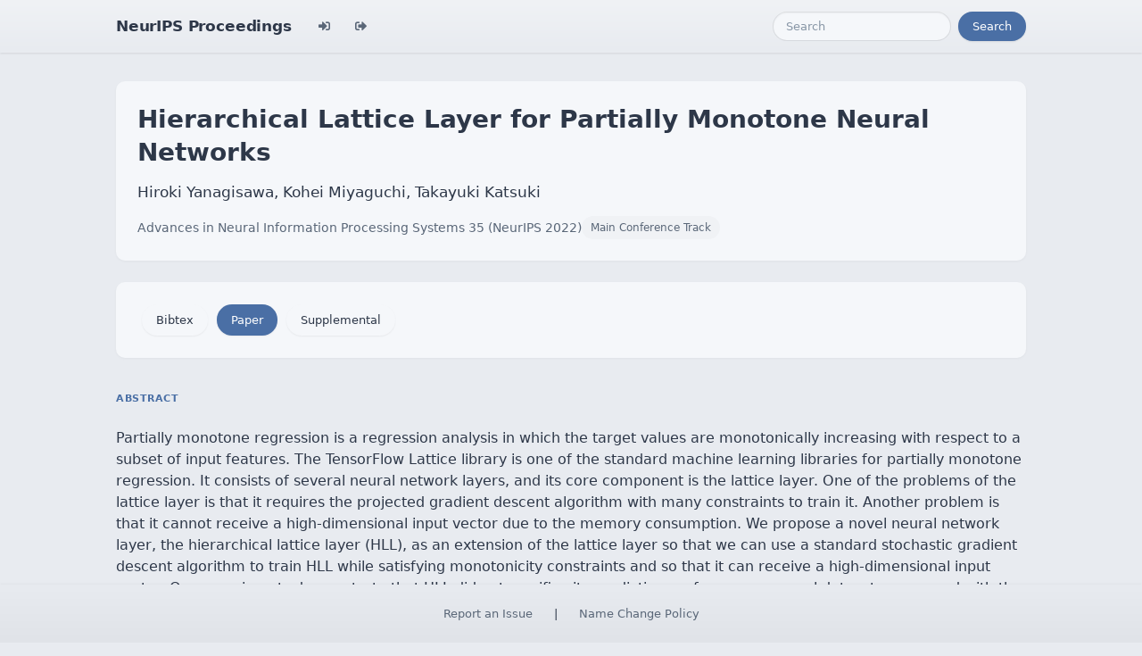

--- FILE ---
content_type: text/html; charset=utf-8
request_url: https://papers.nips.cc/paper_files/paper/2022/hash/47ed62021460f2e9bba7be3e74260090-Abstract-Conference.html
body_size: 3396
content:




<!doctype html>
<html lang="en">
<head>

    <!-- Required meta tags -->
    <meta charset="utf-8">
    <meta name="viewport" content="width=device-width, initial-scale=1, shrink-to-fit=no">
    <title>Hierarchical Lattice Layer for Partially Monotone Neural Networks</title>
    <!-- Bootstrap CSS -->
    <!-- https://codepen.io/surjithctly/pen/PJqKzQ -->
    <link href="https://cdn.jsdelivr.net/npm/bootstrap@5.3.3/dist/css/bootstrap.min.css" rel="stylesheet" integrity="sha384-QWTKZyjpPEjISv5WaRU9OFeRpok6YctnYmDr5pNlyT2bRjXh0JMhjY6hW+ALEwIH" crossorigin="anonymous">
    <link rel="stylesheet" href="https://use.fontawesome.com/releases/v5.8.1/css/all.css"
          integrity="sha384-50oBUHEmvpQ+1lW4y57PTFmhCaXp0ML5d60M1M7uH2+nqUivzIebhndOJK28anvf" crossorigin="anonymous">

    <!-- Custom CSS (after Bootstrap so it can override) -->
    <link rel="stylesheet" href="/static/papers/css/papers.css">
    <link rel="stylesheet" href="/static/papers/css/modern-theme.css?v=12">

    

    <meta name="citation_title" content="Hierarchical Lattice Layer for Partially Monotone Neural Networks">
    
        <meta name="citation_author" content="Yanagisawa, Hiroki">
    
        <meta name="citation_author" content="Miyaguchi, Kohei">
    
        <meta name="citation_author" content="Katsuki, Takayuki">
    
    <meta name="citation_journal_title" content="Advances in Neural Information Processing Systems">
    <meta name="citation_volume" content="35">
    
    
        <meta name="citation_firstpage" content="11092">
        <meta name="citation_lastpage" content="11103">
    
    
    <meta name="citation_pdf_url" content="https://proceedings.neurips.cc/paper_files/paper/2022/file/47ed62021460f2e9bba7be3e74260090-Paper-Conference.pdf">
    <meta name="citation_publication_date" content="2022-12-06">





    <script type="text/javascript" async
            src="https://cdnjs.cloudflare.com/ajax/libs/mathjax/2.7.7/latest.js?config=TeX-MML-AM_CHTML">
    </script>
    <script type="text/x-mathjax-config">
        MathJax.Hub.Config({
      "tex2jax": {
        "inlineMath": [["$","$"], ["\\(","\\)"]],
        "displayMath": [["\\[","\\]"]],
        "processEscapes": true
      }
    }
    );

    </script>

    <style>
        @media (prefers-color-scheme: dark) {
            body {
                background-color: #333;
                color: #eee;
            }
        }

        .btn-spacer {
            margin: 2px;
        }

        .footer {
            position: fixed;
            left: 0;
            bottom: 0;
            width: 100%;
            background-color: #eee;
            color: black;
        }


    </style>

</head>


<body class="modern-theme">


<nav class="navbar navbar-expand-md bg-body-tertiary">
    <div class="container-fluid">
        <button class="navbar-toggler" type="button" data-bs-toggle="collapse" data-bs-target="#navbarSupportedContent" aria-controls="navbarSupportedContent" aria-expanded="false" aria-label="Toggle navigation">
            <span class="navbar-toggler-icon"></span>
        </button>
        <a class="navbar-brand" href="/">NeurIPS Proceedings</a>
        <button class="navbar-toggler" type="button" data-bs-toggle="collapse" data-bs-target="#navbarSupportedContent" aria-controls="navbarSupportedContent" aria-expanded="false" aria-label="Toggle navigation">
            <span class="navbar-toggler-icon"></span>
        </button>
        <div class="collapse navbar-collapse" id="navbarSupportedContent">
            <ul class="navbar-nav me-auto mb-2 mb-lg-0">
                            <li class="nav-item">
                <a class="nav-link" href="/admin/login/?next=/admin/"><i class="fas fa-sign-in-alt" title="Login"></i></a>
            </li>
            <li class="nav-item">
                <a class="nav-link" href="/admin/logout/?nextp=/admin"><i class="fas fa-sign-out-alt" title="Logout"></i></a>
            </li>

            </ul>
            <form class="d-flex" role="search" method="get" role="search" action="/papers/search">
                <input class="form-control me-2" type="search" placeholder="Search" aria-label="Search" name="q">
                <button class="btn btn-outline-success" type="submit">Search</button>
            </form>
        </div>
    </div>
</nav>




<div class="container-fluid">
    <div class="col p-3 paper-detail">

    
        <header class="paper-header">
            <h1 class="paper-title">Hierarchical Lattice Layer for Partially Monotone Neural Networks</h1>
            <p class="paper-authors">Hiroki Yanagisawa, Kohei Miyaguchi, Takayuki Katsuki</p>
            <p class="paper-meta">
                <a href="/paper_files/paper/2022">Advances in Neural Information Processing Systems 35  (NeurIPS 2022)</a>
                <span class="paper-track">Main Conference Track</span>
            </p>
        </header>

        <div class="paper-actions"><a href="/paper_files/paper/17496-/bibtex" class="btn btn-light btn-spacer">Bibtex</a> <a class='btn btn-primary btn-spacer' href='/paper_files/paper/2022/file/47ed62021460f2e9bba7be3e74260090-Paper-Conference.pdf'>Paper</a> <a class='btn btn-light btn-spacer' href='/paper_files/paper/2022/file/47ed62021460f2e9bba7be3e74260090-Supplemental-Conference.pdf'>Supplemental</a></div>

        

        <section class="paper-section">
            <h2 class="section-label">Abstract</h2>
            <p class="paper-abstract"><p>Partially monotone regression is a regression analysis in which the target values are monotonically increasing with respect to a subset of input features.   The TensorFlow Lattice library is one of the standard machine learning libraries for partially monotone regression.  It consists of several neural network layers, and its core component is the lattice layer.  One of the problems of the lattice layer is that it requires the projected gradient descent algorithm with many constraints to train it.  Another problem is that it cannot receive a high-dimensional input vector due to the memory consumption.   We propose a novel neural network layer, the hierarchical lattice layer (HLL), as an extension of the lattice layer so that we can use a standard stochastic gradient descent algorithm to train HLL while satisfying monotonicity constraints and so that it can receive a high-dimensional input vector.  Our experiments demonstrate that HLL did not sacrifice its prediction performance on real datasets compared with the lattice layer.</p>
</p>
        </section>

        

    

    </div>
</div>


<script   src="https://code.jquery.com/jquery-3.7.1.min.js"
          integrity="sha256-/JqT3SQfawRcv/BIHPThkBvs0OEvtFFmqPF/lYI/Cxo="   crossorigin="anonymous"></script>
<script src="https://cdn.jsdelivr.net/npm/popper.js@1.16.0/dist/umd/popper.min.js"
        integrity="sha384-Q6E9RHvbIyZFJoft+2mJbHaEWldlvI9IOYy5n3zV9zzTtmI3UksdQRVvoxMfooAo"
        crossorigin="anonymous"></script>
<script src="https://stackpath.bootstrapcdn.com/bootstrap/4.1.3/js/bootstrap.min.js"
        integrity="sha384-ChfqqxuZUCnJSK3+MXmPNIyE6ZbWh2IMqE241rYiqJxyMiZ6OW/JmZQ5stwEULTy"
        crossorigin="anonymous"></script>
<script>
    $('.dropdown-menu a.dropdown-toggle').on('click', function (e) {
        if (!$(this).next().hasClass('show')) {
            $(this).parents('.dropdown-menu').first().find('.show').removeClass("show");
        }
        var $subMenu = $(this).next(".dropdown-menu");
        $subMenu.toggleClass('show');


        $(this).parents('li.nav-item.dropdown.show').on('hidden.bs.dropdown', function (e) {
            $('.dropdown-submenu .show').removeClass("show");
        });


        return false;
    });
</script>




<br> 
        <div class="modal fade" id="myModal">
          <div class="modal-dialog">
            <div class="modal-content">
              <div class="modal-header">
                <h4 class="modal-title">Name Change Policy</h4>
                <button type="button pull-right" class="close" data-dismiss="modal" aria-hidden="true">&times;</button>
              </div>
              <div class="modal-body">
                <p>Requests for name changes in the electronic proceedings will be accepted with no questions asked.  However name changes may cause bibliographic tracking issues.  Authors are asked to consider this carefully and discuss it with their co-authors prior to requesting a name change in the electronic proceedings.</p>

<p>Use the "Report an Issue" link to request a name change.</p>

              </div> 
              <div class="modal-footer">


              </div>
            </div><!-- /.modal-content -->
          </div><!-- /.modal-dialog -->
        </div><!-- /.modal -->



<footer class="footer">
    <div class="btn-spacer">
        <a href="https://neurips.cc/Help/Contact?select=Conference">Report an Issue</a> &nbsp;&nbsp;&nbsp;|&nbsp;&nbsp;&nbsp;        <a href="#" class="modal-link" data-toggle="modal" data-target="#myModal">Name Change Policy</a>
    </div>

</footer>
<div class='hidden'>Do not remove: This comment is monitored to verify that the site is working properly</div>
<!-- Do not remove: This comment is monitored to verify that the site is working properly -->

</body>
</html>